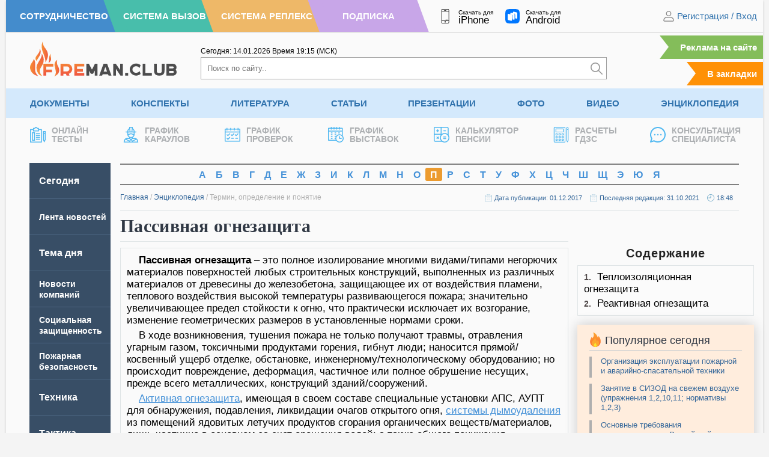

--- FILE ---
content_type: image/svg+xml
request_url: https://fireman.club/wp-content/themes/fireman/svg/rustore.svg
body_size: 774
content:
<svg width="52" height="52" viewBox="0 0 52 52" fill="none" xmlns="http://www.w3.org/2000/svg">
<path d="M3.65519 48.3447C7.31052 52 13.1937 52 24.96 52H27.04C38.8063 52 44.6895 52 48.3448 48.3447C52 44.6895 52 38.8062 52 27.0399V24.9599C52 13.1936 52 7.31051 48.3448 3.65518C44.6895 0 38.8063 0 27.04 0H24.96C13.1937 0 7.31052 0 3.65519 3.65518C1.38575e-06 7.31051 0 13.1936 0 24.9599V27.0399C0 38.8062 1.38575e-06 44.6895 3.65519 48.3447Z" fill="#0077FF"/>
<path fill-rule="evenodd" clip-rule="evenodd" d="M40.145 34.5624L36.6315 33.6847C36.2084 33.5632 35.9096 33.1826 35.8947 32.7402L35.4561 19.8084C35.3293 18.0969 34.0587 16.7355 32.731 16.3347C32.6565 16.3121 32.5769 16.3425 32.5327 16.4066C32.4878 16.4719 32.5052 16.5621 32.5677 16.6104C32.8957 16.8643 33.798 17.6925 33.798 19.1211L33.7954 36.029C33.7954 37.6615 32.2527 38.8589 30.6614 38.4615L27.0936 37.5702C26.6981 37.4318 26.4231 37.0634 26.4087 36.6384L25.9704 23.7057C25.8435 21.9942 24.5729 20.633 23.2453 20.232C23.1707 20.2096 23.0911 20.2398 23.0469 20.3039C23.0022 20.3692 23.0195 20.4594 23.0819 20.5079C23.4099 20.7616 24.3123 21.5898 24.3123 23.0184L24.3096 37.112L24.3117 37.1123V39.9279C24.3117 41.5605 22.7688 42.758 21.1776 42.3604L11.1001 39.843C9.69907 39.493 8.7168 38.2398 8.7168 36.8024V19.8681C8.7168 18.2356 10.2595 17.0382 11.8508 17.4357L18.2007 19.0219V15.9692C18.2007 14.3366 19.7434 13.1391 21.3346 13.5367L27.6841 15.1229V12.0701C27.6841 10.4376 29.2268 9.24006 30.8182 9.63766L40.8957 12.155C42.2967 12.505 43.279 13.7582 43.279 15.1957V32.1299C43.279 33.7625 41.7363 34.9598 40.145 34.5624Z" fill="white"/>
</svg>
